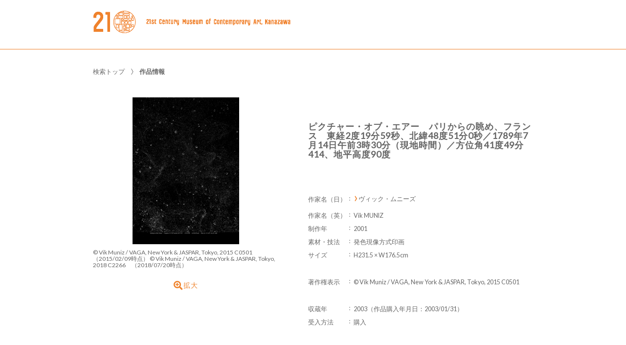

--- FILE ---
content_type: text/html;charset=utf-8
request_url: https://jmapps.ne.jp/kanazawa21/det.html?data_id=509
body_size: 37507
content:

<!DOCTYPE html>
<html lang="ja">
<head>
<meta charset="UTF-8" />
<meta name="keywords" content="コレクション,金沢21世紀美術館" />

<meta name="description" content="金沢21世紀美術館のコレクションです" />

<meta name="referrer" content="origin"><meta name="viewport" content="width=device-width, initial-scale=1.0, minimum-scale=0.5, maximum-scale=4.0, user-scalable=yes">

<title>［ID:509］ ピクチャー・オブ・エアー　パリからの眺め、フランス　東経2度19分59秒、北緯48度51分0秒／1789年7月14日午前3時30分（現地時間）／方位角41度49分414、地平高度90度 ： 作品情報 | コレクション | 金沢21世紀美術館</title>

<link rel="stylesheet" type="text/css" media="all" href="ver_2/website00/css/common/func/import.css?v=1213a" />
<link rel="stylesheet" type="text/css" media="all" href="ver_2/website00/css/common/det.css?v=1213a" />

<link rel="stylesheet" type="text/css" media="all" href="ver_2/website00/css/design/SIM003ORA.css" />

<link rel=stylesheet type="text/css" href="./font-awesome-4.6.3/css/font-awesome.css" media="screen, print">
<link rel="stylesheet" href="https://use.fontawesome.com/releases/v5.4.1/css/all.css" integrity="sha384-5sAR7xN1Nv6T6+dT2mhtzEpVJvfS3NScPQTrOxhwjIuvcA67KV2R5Jz6kr4abQsz" crossorigin="anonymous">
<link href="https://fonts.googleapis.com/css?family=Lato:300,400" rel="stylesheet">

<!--[if lt IE 9]>
<link rel="stylesheet" type="text/css" media="all" href="ver_2/website00/css/common/func/old_ie.css" />
<script type="text/javascript" src="ver_2/website00/js/html5.js"></script>
<![endif]-->

<script type="text/javascript" src="ver_2/website00/js/jquery/jquery.js"></script>
<script type="text/javascript" src="ver_2/website00/js/common.js?v=106f"></script>

<script type="text/javascript" src="ver_2/website00/js/jquery/jquery.leanModal.min.js"></script>

<script type="text/javascript" src="ver_2/website00/js/jquery/ofi.min.js"></script>



<style type="text/css">
<!--

-->
</style>

<style type="text/css">
<!--
body.FOR001 #areaContents,
html:not(.FOR001) {
}
body.FOR001 #areaContents,
html:not(.FOR001) {
	background-repeat: no-repeat;
	background-position:center center;
	background-repeat:repeat;
	
}

/*サイト幅*/
body.SIM003 header,
body.SIM003 .wrapper-contents,
body.SIM003 footer,
body.FOR001 #header,
body.FOR001 #footer,
body.FOR001 .wrapper-contents,
body:not(.FOR001):not(.SIM003):not(.ELE001) #wrapperAll {
	width:95%;
}

/* 画像クロップ */

ul.type-pict li dl dt,
ul.type-pict li dl dd {
	width:160px;
}
ul.type-pict li dl img {
	width:160px;

	height:160px;
}
ul.type-mix li img {
}

canvas#model_canvas,
iframe#videoYoutubeIframe,
#blockPhoto img#pict,
#blockPhoto img#bookpict{
/* 初期値 幅:360px×高:300px はdet.css で定義 */
			height:300px;
	
	width:380px;
}


#blockPhoto {
	width:380px;

}

canvas#model_canvas,
#blockPhoto img#pict,
#blockPhoto img#bookpict{
	object-fit:contain;
  	font-family: 'object-fit: contain;'
}



-->
</style>
<link rel="stylesheet" type="text/css" media="screen and (max-width: 770px)" href="ver_2/website00/css/design/theme/sp/sim003_sp.css?v=1213a">
<script type="text/javascript" src="ver_2/website00/js/sp.js"></script>

<link rel="stylesheet" type="text/css" media="screen and (max-width: 770px)" href="ver_2/website00/css/common/func/det_pict_sp.css?v=202210
31a">




<meta property="og:locale" content="ja_JP">


<meta property="og:site_name" content="金沢21世紀美術館 - コレクション">
<meta property="og:title" content="［ID:509］ ピクチャー・オブ・エアー　パリからの眺め、フランス　東経2度19分59秒、北緯48度51分0秒／1789年7月14日午前3時30分（現地時間）／方位角41度49分414、地平高度90度 ： 作品情報 | コレクション | 金沢21世紀美術館">
<meta property="og:url" content="https://jmapps.ne.jp/kanazawa21/det.html?data_id=509">

<meta property="og:type" content="article">

<meta property="og:description" content="金沢21世紀美術館のコレクションです">

		<meta property="og:image" content="https://ibmuseum.mapps.ne.jp/files/kanazawa21/media_files/large/6053.jpg?dt=20260117">
	<meta name="twitter:card" content="summary_large_image">


</head>

<body id="det" class="SIM003 SIM003ORA ja responsive">




<div id="wrapperAll">
    
	  

	<header id="header">
		<hgroup id="headerTop">
			<h1 id="siteId"><a href="./index.html" target="_self" rel="noopener noreferrer"><img src="./opt_img/1087/header_image1.png" alt="金沢21世紀美術館　コレクション" /></a></h1>
			<h2 id="siteOutline" class="clearTxt">金沢21世紀美術館</h2>
		</hgroup>
        
		


    
    
	



<script type="text/javascript">
<!--
	$(function(){
	    $('a[rel*=popup_optional_contents1]').leanModal({closeButton: ".modal_close" });
	});
-->
</script>

<div id="popup_optional_contents1" class="popup_optional_contents">
	<div id="wrap">
        <div id="popup-header">
            <h2></h2>
            <a class="modal_close" id="modal_close" href="#" onclick="javascript:clear_selected_bunrui()"></a>
        </div><!--/#popup-header -->
        <div id="popup-body">
			<p>NOTES ｜ 凡 例</p>
 

<p><span style="font-size:11px">本コレクションデータページは金沢21世紀美術館の2024年4月時点のコレクション作品、資料を掲載しています。</span></p>
<br>
<span style="font-size:11px">作家に関する記載事項は下記の通りです。<br>
・「作家一覧から探す」は、作家名の五十音順に掲載しています。<br>
・国外作家のカナ表記は、言語の読みに従っています。英文表記は作家の文化圏における表記に従い、姓を大文字で記しています。<br>
<br>
作品に関する記載事項は下記の通りです。<br>
・作品名が不確かな場合や通称を用いている場合は、（　）で記載しています。<br>
・作品データは、作品名、制作年、素材・技法・形式、寸法［H＝高さ（縦）×W＝幅（横）×D＝（奥行き）］の順に記載しています。</span>        </div>
    </div>
</div><!--/#modal_message -->

		<div class="wrapper">
		</div><!-- /.wrapper-->
	</header>


<script type="text/javascript">
	var color = $('#headerTop p').css('color');
	$('#header_opt_contents_1').css('color', color);
	$('#header_opt_contents_2').css('color', color);
	$('#header_opt_anchor_1').css('color', color);
	$('#header_opt_anchor_2').css('color', color);
	$('#blockFontSize').css('color', color); //#990
	$('#fsdcl_small').css('color', color); //#990
	$('#fsdcl_standard').css('color', color); //#990
	$('#fsdcl_large').css('color', color); //#990	
</script>
    
	<div id="areaContents">
	<article class="wrapper-contents">
    	<section id="blockUpper">
        	


<nav id="panList">
	<ul>
    	<li><a href="./index.html" id="panListHome"><i class="fa fa-home"></i>検索トップ</a></li>
			        				
        <strong>作品情報</strong><h1>ピクチャー・オブ・エアー　パリからの眺め、フランス　東経2度19分59秒、北緯48度51分0秒／1789年7月14日午前3時30分（現地時間）／方位角41度49分414、地平高度90度</h1></li>
		
		                
        </ul>
</nav><!--/panList -->
             
            <nav id="navPager">
			<ul>
</ul>            </nav><!--/navPager -->
            
<script type="text/javascript">

	var pict_array = [];
	pict_array.push({'data_id' : '6053', 'museum_id' : '1087', 'file_nm' : '6053.jpg','width':'', 'height':'',  'file_url' : './pict.html?pict_size=l&data_id=6053', 'caption' : '© Vik Muniz / VAGA, New York &amp; JASPAR, Tokyo, 2015 C0501　（2015/02/09時点） © Vik Muniz / VAGA, New York &amp; JASPAR, Tokyo, 2018 C2266　（2018/07/20時点） ', 'pict_data_type' : 'image', 'video_youtube_id' : '', 'three_d_object_file_nm' : '', 'credit_title' : '© Vik Muniz / VAGA, New York &amp; JASPAR, Tokyo, 2015 C0501　（2015/02/09時点）\n© Vik Muniz / VAGA, New York &amp; JASPAR, Tokyo, 2018 C2266　（2018/07/20時点） ', 'cc_license' : '', 'rights_statements' : '', 'has_xlarge' : '0', 'copyright_support' : '0', 'pdf' : '0'});
	function sw_pict_l() {　//画像拡大
		
				
		var type = pict_array[cur_pict_idx]['pict_data_type'];
		if (type == "model") {
			sw_model_viewer();
			return;
		}

		var info = pict_array[cur_pict_idx];
		var url = "pict_viewer.html?data_id="+info["data_id"]+"&shiryo_data_id=509&data_idx=0&referer_id=0&lang=ja";

				$("#imagearea img").removeClass('zoom-no');
		var popup_w = $(window).width()*0.8;
		var popup_h = $(window).height()*0.8;
		if(popup_w > 1100) {
			popup_w = 1100;
		}
		if(popup_h > 900) {
			popup_h = 900;
		}
		window.open(url,"_blank", "width="+popup_w+"px,height="+popup_h+"px, resizable=yes");		
			}

	function sw_model_viewer() {
		var info = pict_array[cur_pict_idx];
		var popup_w = $(window).width()*0.8;
		var popup_h = $(window).height()*0.8;
		if(popup_w > 1100) {
			popup_w = 1100;
		}
		if(popup_h > 900) {
			popup_h = 900;
		}
		window.open("model_viewer.html?lang=ja&museum_id="+pict_array[cur_pict_idx]['museum_id']+"&data_id="+pict_array[cur_pict_idx]['data_id']+"&filename="+pict_array[cur_pict_idx]['three_d_object_file_nm']+"","_blank", "width="+popup_w+"px,height="+popup_h+"px,resizable=yes");
	}

//画像の切り替え
	var cur_pict_idx = 0;
	
    $(function() {
        $('#ppos').keypress(function(e) {
            if (e.which == 13) {
                pict_change(0);
            }
        });

        $('#ppos').blur(function() {
            pict_change(0);
        });
    });

	//画像めくりボタンで切替形式
	function pict_change(direction) {
        if (direction == 0) {
		    cur_pict_idx = parseInt($('#ppos').val().replace(/[Ａ-Ｚａ-ｚ０-９]/g, function(s) {
                return String.fromCharCode(s.charCodeAt(0) - 65248);
            }));

            if (!cur_pict_idx) {
                return;
            }

            cur_pict_idx--;

        } else {
		    cur_pict_idx += direction;
        }

		cur_pict_idx = Math.max(cur_pict_idx, 0);
		cur_pict_idx = Math.min(cur_pict_idx, pict_array.length-1);
		
		
		$("#navPager.photo li").removeClass("no-link");
		if (cur_pict_idx < 1) {
			$("#navPager.photo #navPrev").addClass("no-link");
		}
		if (cur_pict_idx >= pict_array.length-1) {
			$("#navPager.photo #navNext").addClass("no-link");
		}
		document.getElementById("pict").src = pict_array[cur_pict_idx]['file_url'];
       			document.getElementById("pictCaption").innerHTML = pict_array[cur_pict_idx]['caption'];
		
		var type = pict_array[cur_pict_idx]['pict_data_type'];
		if (type=='image') {
			document.getElementById("pict").src = pict_array[cur_pict_idx]['file_url'];
			if (document.getElementById("navZoom"))document.getElementById("navZoom").style.display="inline-block";
			if (document.getElementById("navBookPager")) document.getElementById("navBookPager").style.display="none";
		}
		if (type=='video/youtube') {
			document.getElementById("videoYoutubeIframe").src = 'https://www.youtube.com/embed/'+pict_array[cur_pict_idx]['video_youtube_id'];
			if (document.getElementById("navZoom"))document.getElementById("navZoom").style.display="none";
			if (document.getElementById("navBookPager")) document.getElementById("navBookPager").style.display="none";
		}
		if (type=='model') {
			viewer.setParameter('SceneUrl', './media_files.html?mode=model&museum_id='+pict_array[cur_pict_idx]['museum_id']+'&data_id='+pict_array[cur_pict_idx]['data_id']+'&filename='+pict_array[cur_pict_idx]['three_d_object_file_nm']);	//終端のパラメータは必ず「ファイル名」であること（詳細は js/3d/jsc3d.js L4766参照）
			viewer.init();
			viewer.update();
			clearInterval(timer);
			timer = setInterval(function(){viewer.rotate(0, 4, 0); viewer.update();}, 60);
			if (document.getElementById("navZoom"))document.getElementById("navZoom").style.display="inline-block";
			if (document.getElementById("navBookPager")) document.getElementById("navBookPager").style.display="none";
		}
		if (type=='bookpager') {
			document.getElementById("bookpict").src = pict_array[cur_pict_idx]['file_url'];
			if (document.getElementById("navZoom"))document.getElementById("navZoom").style.display="none";
			if (document.getElementById("navBookPager")) document.getElementById("navBookPager").style.display="inline-block";
		}

		switchContainer(cur_pict_idx);
		detPict();
	}
	
	
	//サムネイル画像で切替形式
	function pictListImgClick(td, idx) {
        cur_pict_idx = idx;
        cur_pict_idx = Math.max(cur_pict_idx, 0);
        cur_pict_idx = Math.min(cur_pict_idx, pict_array.length-1);

                document.getElementById("pictCaption").innerHTML = pict_array[cur_pict_idx]['caption'];
        
        var type = pict_array[cur_pict_idx]['pict_data_type'];
        if (type=='image') {
            document.getElementById("pict").src = pict_array[cur_pict_idx]['file_url'];
			if (document.getElementById("navZoom"))	document.getElementById("navZoom").style.display="inline-block";
			if (document.getElementById("navBookPager")) document.getElementById("navBookPager").style.display="none";
        }
        if (type=='video/youtube') {
            document.getElementById("videoYoutubeIframe").src = 'https://www.youtube.com/embed/'+pict_array[cur_pict_idx]['video_youtube_id'];
            if (document.getElementById("navZoom"))	document.getElementById("navZoom").style.display="none";
			if (document.getElementById("navBookPager")) document.getElementById("navBookPager").style.display="none";
        }
        if (type=='model') {
            viewer.setParameter('SceneUrl', './media_files.html?mode=model&museum_id='+pict_array[cur_pict_idx]['museum_id']+'&data_id='+pict_array[cur_pict_idx]['data_id']+'&filename='+pict_array[cur_pict_idx]['three_d_object_file_nm']);	//終端のパラメータは必ず「ファイル名」であること（詳細は js/3d/jsc3d.js L4766参照）
            viewer.init();
            viewer.update();
            clearInterval(timer);
            timer = setInterval(function(){viewer.rotate(0, 4, 0); viewer.update();}, 60);
            if (document.getElementById("navZoom"))	document.getElementById("navZoom").style.display="inline-block";
			if (document.getElementById("navBookPager")) document.getElementById("navBookPager").style.display="none";
        }
		if (type=='bookpager') {
			document.getElementById("bookpict").src = pict_array[cur_pict_idx]['file_url'];
			if (document.getElementById("navZoom"))	document.getElementById("navZoom").style.display="none";
			if (document.getElementById("navBookPager")) document.getElementById("navBookPager").style.display="inline-block";
		}
        
        switchContainer(cur_pict_idx);
        detPict();
	}

	function switchContainer(idx) {
		if (!idx) idx = 0;
		var type = "image";
		if (pict_array[idx]) {
			type = pict_array[idx]['pict_data_type'];
		}

		if (document.getElementById("imageContainer")) document.getElementById("imageContainer").style.display="none";
		if (document.getElementById("videoYoutubeContainer")) document.getElementById("videoYoutubeContainer").style.display="none";
		if (document.getElementById("modelContainer")) document.getElementById("modelContainer").style.display="none";
		if (document.getElementById("bookPagerContainer")) document.getElementById("bookPagerContainer").style.display="none";
		if (type == "image") {
			if (document.getElementById("imageContainer")) document.getElementById("imageContainer").style.display="";
			$("#navZoom.btn-image").css('display','inline-block');
			$("#navZoom.btn-pdf").css('display','inline-block');
			$("#navZoom.btn-model").css('display','none');
			$("#navBookPager").css('display','none');
			
		}
		if (type == "video/youtube") {
			if (document.getElementById("videoYoutubeContainer")) document.getElementById("videoYoutubeContainer").style.display="";
		}
		if (type == "model") {
			if (document.getElementById("modelContainer")) document.getElementById("modelContainer").style.display="";
			$("#navZoom.btn-image").css('display','none');
			$("#navZoom.btn-pdf").css('display','none');
			$("#navZoom.btn-model").css('display','inline-block');
			$("#navBookPager").css('display','none');
		}
		if (type == "bookpager") {
			if (document.getElementById("bookPagerContainer")) document.getElementById("bookPagerContainer").style.display="";
			$("#navZoom.btn-image").css('display','none');
			$("#navZoom.btn-pdf").css('display','none');
			$("#navZoom.btn-model").css('display','none');
			$("#navBookPager").css('display','inline-block');
		}

		check_image_or_pdf(idx);
		$('#ppos').val(idx+1);
	}	

	$(function(){
		detPict();
		objectFitImages('#listThumb li p img');
	});
	
	function detPict() {		
		objectFitImages('#blockPhoto img#pict');
		objectFitImages('#blockPhoto img#bookpict');	
	}

	// BookPager
	function sw_bookpager() {

		var url;
		var info = pict_array[cur_pict_idx];
		url = "bookpager.html?data_id="+info["data_id"]+"&shiryo_data_id=509&data_idx=0&referer_id=0&lang=ja";

				var popup_w = $(window).width()*0.8;
		var popup_h = $(window).height()*0.8;

		if(popup_w > 1100) {
			popup_w = 1100;
		}
		if(popup_h > 900) {
			popup_w = 900;
		}
		window.open(url,"bookpager", "width="+popup_w+"px,height="+popup_h+"px,resizable=yes");
			}
</script>

       	</section><!--/blockUpper -->
                    
		<section id="blockDoc">
		        
			<div id="detailMain">

                <div id="blockPhoto">
                    <section>
                    <div id="imagearea" draggable="false" ondragstart="return false;">

						<div id="imageContainer" class="" style="display:none;">
							<img src="ver_2/website00/cmn_img/copy_guard.png" alt="" class="gurd-dmy-img" onclick="sw_pict_l()" />
							<img src="./pict.html?pict_size=l&data_id=6053&dt=20190130_6" alt="『ピクチャー・オブ・エアー　パリからの眺め、フランス　東経2度19分59秒、北緯48度51分0秒／1789年7月14日午前3時30分（現地時間）／方位角41度49分414、地平高度90度』の画像" oncontextmenu="return false" id="pict" />
						</div>
						<div id="bookPagerContainer" class="" style="display:none;">
							<img src="ver_2/website00/cmn_img/copy_guard.png" alt="" class="gurd-dmy-img" />
							<img src="./pict.html?pict_size=l&data_id=6053&dt=20190130_6" alt="『ピクチャー・オブ・エアー　パリからの眺め、フランス　東経2度19分59秒、北緯48度51分0秒／1789年7月14日午前3時30分（現地時間）／方位角41度49分414、地平高度90度』の画像" oncontextmenu="return false" id="bookpict" />
						</div>
						<div id="videoYoutubeContainer" style="display:none;">
													</div>
						<div id="modelContainer" style="display:none;">
													</div>
            
						

<script type="text/javascript">

    var current_pict_array_element = 0;

    var get_current_pict_array_element = function() {
        if (!current_pict_array_element) return pict_array[0];
        return current_pict_array_element;
    };


    var switching_html = function(values) {
        if (!values) return;

        current_pict_array_element = values;

				        ln = new LicenseNotation(
            values["cc_license"],
            '',
            values["rights_statements"],
            ''
        );
        ln.creativecommons();
        ln.rightsstatements();
		
    };

    var cc = {"pdm":{"name":"Public Domain Mark","notation":"Public Domain Mark","button":"cc_button\/publicdomain.svg","icon":[],"uri":"https:\/\/creativecommons.org\/publicdomain\/mark\/1.0\/"},"cc0":{"name":"CC0 Public Domain Dedication","notation":"CC0 Public Domain Dedication","button":"cc_button\/cc-zero.svg","icon":[],"uri":"https:\/\/creativecommons.org\/publicdomain\/zero\/1.0\/"},"ccby":{"name":"CC BY","notation":"CC BY","button":"cc_button\/by.svg","icon":[],"uri":"https:\/\/creativecommons.org\/licenses\/by\/4.0\/"},"ccbysa":{"name":"CC BY-SA","notation":"CC BY-SA","button":"cc_button\/by-sa.svg","icon":[],"uri":"https:\/\/creativecommons.org\/licenses\/by-sa\/4.0\/"},"ccbynd":{"name":"CC BY-ND","notation":"CC BY-ND","button":"cc_button\/by-nd.svg","icon":[],"uri":"https:\/\/creativecommons.org\/licenses\/by-nd\/4.0\/"},"ccbync":{"name":"CC BY-NC","notation":"CC BY-NC","button":"cc_button\/by-nc.svg","icon":["cc_icon\/cc.svg","cc_icon\/by.svg","cc_icon\/nc.svg"],"uri":"https:\/\/creativecommons.org\/licenses\/by-nc\/4.0\/"},"ccbyncsa":{"name":"CC BY-NC-SA","notation":"CC BY-NC-SA","button":"cc_button\/by-nc-sa.svg","icon":[],"uri":"https:\/\/creativecommons.org\/licenses\/by-nc-sa\/4.0\/"},"ccbyncnd":{"name":"CC BY-NC-ND","notation":"CC BY-NC-ND","button":"cc_button\/by-nc-nd.svg","icon":[],"uri":"https:\/\/creativecommons.org\/licenses\/by-nc-nd\/4.0\/"}};
    var rs = {"incr":{"name":"IN COPYRIGHT","notation":"In Copyright","button":"rs_button\/InC.dark-white-interior.svg","icon":[],"uri":"https:\/\/rightsstatements.org\/vocab\/InC\/1.0\/"},"incr_eu":{"name":"IN COPYRIGHT - EU ORPHAN WORK","notation":"In Copyright - EU Orphan Work","button":"rs_button\/InC-OW-EU.dark-white-interior.svg","icon":[],"uri":"https:\/\/rightsstatements.org\/vocab\/InC-OW-EU\/1.0\/"},"incr_edu":{"name":"IN COPYRIGHT - EDUCATIONAL USE PERMITTED","notation":"In Copyright - Educational Use Permitted","button":"rs_button\/InC-EDU.dark-white-interior.svg","icon":[],"uri":"https:\/\/rightsstatements.org\/vocab\/InC-EDU\/1.0\/"},"incr_nc":{"name":"IN COPYRIGHT - NON-COMMERCIAL USE PERMITTED","notation":"In Copyright - Non-Commercial Use Permitted","button":"rs_button\/InC-NC.dark-white-interior.svg","icon":[],"uri":"https:\/\/rightsstatements.org\/vocab\/InC-NC\/1.0\/"},"incr_ruu":{"name":"IN COPYRIGHT - RIGHTS-HOLDER(S) UNLOCATABLE OR UNIDENTIFIABLE","notation":"In Copyright - Rrights-Holder(s) Unlocatable or Unidentifiable","button":"rs_button\/InC-RUU.dark-white-interior.svg","icon":[],"uri":"https:\/\/rightsstatements.org\/vocab\/InC-RUU\/1.0\/"},"nocr_cont":{"name":"NO COPYRIGHT - CONTRACTUAL RESTRICTIONS","notation":"No Copyright - Contractual Restrictions","button":"rs_button\/NoC-CR.dark-white-interior.svg","icon":[],"uri":"https:\/\/rightsstatements.org\/vocab\/NoC-CR\/1.0\/"},"nocr_nc":{"name":"NO COPYRIGHT - NON-COMMERCIAL USE ONLY","notation":"No Copyright - Non-Commercial Use Only","button":"rs_button\/NoC-NC.dark-white-interior.svg","icon":[],"uri":"https:\/\/rightsstatements.org\/vocab\/NoC-NC\/1.0\/"},"nocr_other":{"name":"NO COPYRIGHT - OTHER KNOWN LEGAL RESTRICTIONS","notation":"No Copyright - Other Known Legal Restrictions","button":"rs_button\/NoC-OKLR.dark-white-interior.svg","icon":[],"uri":"https:\/\/rightsstatements.org\/vocab\/NoC-OKLR\/1.0\/"},"nocr_us":{"name":"NO COPYRIGHT - UNITED STATES","notation":"No Copyright - UNITED STATES","button":"rs_button\/NoC-US.dark-white-interior.svg","icon":[],"uri":"https:\/\/rightsstatements.org\/vocab\/NoC-US\/1.0\/"},"uneval":{"name":"COPYRIGHT NOT EVALUATED","notation":"Copyright Not Evaluated","button":"rs_button\/CNE.dark-white-interior.svg","icon":[],"uri":"https:\/\/rightsstatements.org\/vocab\/CNE\/1.0\/"},"und":{"name":"COPYRIGHT UNDETERMINED","notation":"Copyright Undetermined","button":"rs_button\/UND.dark-white-interior.svg","icon":[],"uri":"https:\/\/rightsstatements.org\/vocab\/UND\/1.0\/"},"nkc":{"name":"NO KNOWN COPYRIGHT","notation":"No Known Copyright","button":"rs_button\/NKC.dark-white-interior.svg","icon":[],"uri":"https:\/\/rightsstatements.org\/vocab\/NKC\/1.0\/"}};
	var LicenseNotation = function(cc, cc_type, rs, rs_type){
    this.cc = cc;
    this.cc_type = cc_type;
    this.rs = rs;
    this.rs_type = rs_type;
};

LicenseNotation.prototype = {

    creativecommons : function(){
        var creativecommons = $('.creativecommons');
        creativecommons.empty();
        if (!this.cc) return;
        if (!this.cc_type) this.cc_type = 'ボタン';

        var def = cc[this.cc];
        var a = $('<a rel="license noopener noreferrer" href="'+def.uri+'" target="_blank"></a>');
        if (this.cc_type == "ボタン") {
            var img = $('<img class="btn" alt="Creative Commons License" src="ver_2/website00/cmn_img/button/license/'+def.button+'" />');
            a.append(img);
            creativecommons.append(a);
        } else {
            var span = $('<span class="icon"></span>');
            for(var i = 0; i < def.icon.length; i++) {
                span.append($('<img alt="Creative Commons License" src="ver_2/website00/cmn_img/button/license/'+def.icon[i]+'" />'));
            }
            a.append(span);
            if (this.cc_type == "アイコン＋文字") {
                a.append($('<span class="text">'+def.notation+'</span>'));
            }

            creativecommons.append(a);
        }
    },

    rightsstatements : function(){
        var rightsstatements = $('.rightsstatements');
        rightsstatements.empty();
        if (!this.rs) return;
        if (!this.rs_type) this.rs_type = 'ボタン';

        var def = rs[this.rs];
        var a = $('<a class="rs" href="'+def.uri+'" target="_blank" rel="noopener noreferrer"></a>');
        if (this.rs_type == "ボタン") {
            var img = $('<img class="btn" alt="'+def.notation+'" src="ver_2/website00/cmn_img/button/license/'+def.button+'" height="18" />');
            a.append(img);
            rightsstatements.append(a);
        } else {
            var span = $('<span class="icon"></span>');
            for(var i = 0; i < def.icon.length; i++) {
                span.append($('<img alt="'+def.notation+'" src="ver_2/website00/cmn_img/button/license/'+def.icon[i]+'" height="18" />'));
            }
            a.append(span);
            a.append($('<span class="text">'+def.notation+'</span>'));
            rightsstatements.append(a);
        }
    }

};



    $(function(){
        var idx = function() {
            var idx = parseInt($('#ppos').val().replace(/[Ａ-Ｚａ-ｚ０-９]/g, function(s) {
                return String.fromCharCode(s.charCodeAt(0) - 65248);
            }));
            if (!idx) return idx;
            --idx;
            idx = Math.max(idx, 0);
            idx = Math.min(idx, pict_array.length-1);
            return idx;
        };
        $('#ppos').bind('keypress.license', function(e){
            if (e.which == 13) {
                switching_html(pict_array[idx()]);
            }
        }).bind('blur.license', function(){
            switching_html(pict_array[idx()]);
        });
        $('#a_nextpict').bind('click.license', function(){
            switching_html(pict_array[idx() + 1]);
        });
        $('#a_prevpict').bind('click.license', function(){
            switching_html(pict_array[idx() - 1]);
        });

		        var ln = new LicenseNotation(
            '',
            '',
            '',
            ''
        );
        ln.creativecommons();
        ln.rightsstatements();
		    });
        $(function(){
        if (window.sw_pict_l) {
            var _sw_pict_l = window.sw_pict_l;
            window.sw_pict_l = function() {
                var pict_info = get_current_pict_array_element();
                console.log(pict_info);
                if (pict_info["pdf"] != "1") {
                    _sw_pict_l();
                } else {
                    // pdf を開く
                    //window.open('https://jmapps.ne.jp/kanazawa21/files/1087/pdf_files/' + pict_info['data_id'] + '.pdf', "_blank", "width=1024px,height=768px,resizable=yes");
					window.open('https://jmapps.ne.jp/kanazawa21/files/1087/pdf_files/' + pict_info['data_id'] + '.pdf', "_blank", "width=1024px,height=768px,resizable=yes");
                }
            };
        }
    });
    	function check_image_or_pdf(idx) {	
		var type = pict_array[idx]['pict_data_type'];
		
		if (type == "image") {

			var pict_info = get_current_pict_array_element();

			if (pict_info["pdf"] != "1") { //画像の時
				$("#navZoom.btn-pdf").css('display','none');
				$("#navZoom.btn-image").css('display','inline-block');
				$("#imagearea.img").addClass('zoom-no');
							$("#navZoom.btn-image").css('display','inline-block');
				$("#imageContainer img").removeClass('zoom-no');
						} else { //PDFの時
				$("#navZoom.btn-pdf").css('display','inline-block');
				$("#navZoom.btn-image").css('display','none');
				$("#imageContainer img").removeClass('zoom-no');
			}
		}
	}
	
</script>

	<script type="text/javascript">
	<!--
	   $(function(){
			$("#blockPhoto").addClass("caption-yes");
		});
	-->
	</script>
	<p id="pictCaption">© Vik Muniz / VAGA, New York &amp; JASPAR, Tokyo, 2015 C0501　（2015/02/09時点） © Vik Muniz / VAGA, New York &amp; JASPAR, Tokyo, 2018 C2266　（2018/07/20時点） </p>


	<section id="pictLicense">
    
        <p class="creativecommons">        </p><!-- /creativecommons -->        
        
        <p class="rightsstatements">        </p><!-- /rightsstatements -->
        
	</section><!-- /pictLicense -->
    

                        
                    </div><!-- /imagearea -->

				                    
                    					<script type="text/javascript">
					<!--
						$(function(){
							$("#blockPhoto").addClass("type-Thumb");
						});
					-->
					</script>

											
							
														<p id="navZoom" class="btn-image" style="display: none;"><a href="javascript:sw_pict_l()"><i class="fa fa-search-plus"></i>拡大</a></p>
							<p id="navZoom" class="btn-model" style="display: none;"><a href="javascript:sw_model_viewer()"><i class="fas fa-cube"></i>ビューアでみる</a></p>
														<p id="navZoom" class="btn-pdf" style="display:none"><a href="javascript:sw_pict_l()"><i class="far fa-file-pdf"></i>PDFで表示</a></p>
							
																	
					</section>
                    
                    
		   				
                </div><!-- /blockPhoto -->

                <section id="blockData">
                    <h1><strong>ピクチャー・オブ・エアー　パリからの眺め、フランス　東経2度19分59秒、北緯48度51分0秒／1789年7月14日午前3時30分（現地時間）／方位角41度49分414、地平高度90度</strong></h1>
                    <div class="bg-tbl"><table><tr class="even"><th>作家名（日）</th><td><a href="#modal_message" id="go" rel="leanModal">ヴィック・ムニーズ</a></td></tr><tr><th>作家名（英）</th><td>Vik MUNIZ</td></tr><tr class="even"><th>制作年</th><td>2001</td></tr><tr><th>素材・技法</th><td>発色現像方式印画</td></tr><tr class="even"><th>サイズ</th><td style="padding-bottom:30px;">H231.5 × W176.5cm</td></tr><tr><th>著作権表示</th><td style="padding-bottom:30px;">© Vik Muniz / VAGA, New York &amp; JASPAR, Tokyo, 2015 C0501</td></tr><tr class="even"><th>収蔵年</th><td>2003（作品購入年月日：2003/01/31）</td></tr><tr><th>受入方法</th><td style="padding-bottom:80px;">購入</td></tr><tr class="even"><th>解説</th><td>1961年サンパウロ(ブラジル)生まれ。<br /><br />自らが作ったオブジェ作品を記録するために撮影したことがきっかけとなり、シリーズで写真作品を発表するようになる。それらは報道写真や美術史上の名作をグラニュー糖やトマトソース、チョコレートなどの素材で再現し、撮影したものである。写し出されたイメージの認識、作品へ歩み寄る過程でそのイメージが予期せぬ物体から構成された集合体であることを知覚するといった複数の視点を同時に経験させる作風に見られるように、ヴィック・ムニーズは知覚と現実の認識の関係性を独自なスタイルで表現している。<br /><br />《ピクチャー・オブ・チョコレート:ダイバー(シスキンドに)ならって》はチョコレート・シロップを使って描くシリーズのひとつ。アメリカの写真家アーロン・シスキンドによる『浮遊の恐怖と喜び』におけるイメージを引用した本作品をはじめ、既存のイメージを食べ物の素材で描くことにより、味覚という視覚以外の感覚も取り入れようとする。「ピクチャーズ・ オブ・エアー」シリーズの大きな画面に映し出されるのは星の配置図。これらは透明なヘアジェルを敷き、 その中に空気を吹き込むという方法によって、元の配置図を模写し、それを撮影した写真作品である。人類初の月面到着、ベルリンの壁崩壊など、世界史上の重大事件の発生した時、その場所で眺められたであろう天体を、NASAが開発したソフトを用いて当時の配置図を割り出し、ヘアジェルという全く次元の異なる物体を用いて再構成している。写真の下にはその天体図が眺められたであろう場所と時間が詳細に記されている。ここでは、表層のイメージ、素材としての物体、 さらに記された記録とそこから想起される事象の記憶といったような知覚の重層性がひとつの平面に集約されている。</td></tr></table></div>
                </section><!-- /blockData -->
            </div><!-- /detailMain -->

			

            
            <nav id="navPager" class="block-bottom">
			<ul>
</ul>            </nav><!--/navPager -->
            
            


    





<script type="text/javascript">
<!--
	$(function(){
	    $('a[rel*=popup_optional_contents1]').leanModal({closeButton: ".modal_close" });
	});
-->
</script>

<div id="popup_optional_contents1" class="popup_optional_contents">
	<div id="wrap">
        <div id="popup-header">
            <h2></h2>
            <a class="modal_close" id="modal_close" href="#" onclick="javascript:clear_selected_bunrui()"></a>
        </div><!--/#popup-header -->
        <div id="popup-body">
			<p>NOTES ｜ 凡 例</p>
 

<p><span style="font-size:11px">本コレクションデータページは金沢21世紀美術館の2024年4月時点のコレクション作品、資料を掲載しています。</span></p>
<br>
<span style="font-size:11px">作家に関する記載事項は下記の通りです。<br>
・「作家一覧から探す」は、作家名の五十音順に掲載しています。<br>
・国外作家のカナ表記は、言語の読みに従っています。英文表記は作家の文化圏における表記に従い、姓を大文字で記しています。<br>
<br>
作品に関する記載事項は下記の通りです。<br>
・作品名が不確かな場合や通称を用いている場合は、（　）で記載しています。<br>
・作品データは、作品名、制作年、素材・技法・形式、寸法［H＝高さ（縦）×W＝幅（横）×D＝（奥行き）］の順に記載しています。</span>        </div>
    </div>
</div><!--/#modal_message -->
            
        	<p id="pageTop"><a href="#header">PageTop</a></p>
		</section><!-- /blockDoc -->
    </article><!--/wrapper-contents -->
	</div><!-- /areaContents -->

	

<script type="text/javascript">
$(function() {
	$(function(){
	    $('a[rel*=leanModal]').leanModal({closeButton: ".modal_close" });
	});
});
</script>

	<div id="modal_message" class="modal">
		<a class="modal_close" id="modal_close" href="javascript:void(0)"></a>
		
        <div class="block-scroll">
            <section id="blockData">
                <h1>ヴィック・ムニーズ</h1>
                <div class="bg-tbl">
                	<table id="person_info_96">
			<tr>
				<th>作家名（ヨミ）</th><td>ヴィック・ムニーズ</td>
			</tr>
			<tr class="even">
				<th>作家名（英語）</th><td>MUNIZ, Vik</td>
			</tr>
			<tr>
				<th>出身地</th><td>サン・パウロ（ブラジル）／ São Paulo, Brazil</td>
			</tr>
			<tr class="even">
				<th>生年月日（西暦）</th><td>1961</td>
			</tr>
					</table>
        		</div><!-- /bg-tbl -->
        	</section><!-- /blockData -->
		</div><!-- /block-scroll -->
	</div><!-- /modal_message -->    

	
<footer id="footer">
	<div class="wrapper">
		<a href="https://www.kanazawa21.jp/" target='_blank'>金沢21世紀美術館</a>

       	<small>無断転載を禁じます。 © 21st Century Museum of Contemporary Art, Kanazawa. All right reserved.</small>
       	<p>Powered By<strong>I.B.MUSEUM SaaS</strong></p>
    
	</div><!--/.wrapper -->
</footer>

</div><!-- /wrapperAll -->
<script type="text/javascript">
	switchContainer(0);
</script>
</body>
</html>

--- FILE ---
content_type: text/css
request_url: https://jmapps.ne.jp/kanazawa21/ver_2/website00/css/design/SIM003ORA.css
body_size: 994
content:
@charset "UTF-8";

/* ---------------------------------------------------------------------
*
*    テーマCSS読み込み・カラー指定用
*
* ------------------------------------------------------------------- */

@import "theme/simple003.css";

#footer a::before,
#pageTop a:hover::before,
#footer a:hover,
#pageTop a:hover,
#blockData td a::before,
#btnAllView a,
table.type-txt thead th span.sort-direction,
table.type-txt thead th a,
#btnAllView a:hover, 
#listSakka h3,
#changeListType li.link-on a,
.menu:hover *,
a:hover,
#listSakka ul li:hover a,
#navPager li:not(.no-link) a,
#navBookPager a,
#navZoom a,
h1.strong {
	color:#ef822b;
}

dl#blockFontSize dd,
div.footer_opt_contents,
#relatedData,
ul.type-mix li div.container,
#areaContents,
#list #blockDoc,
#listPickup,
#sakka_det #blockMid,
#footer {
	border-color:#ef822b;
}

#menuSearch ul li h3,
#menuSearch ul li a:hover,
#blockBtn ul li button {
	background-color:#ef822b;
}